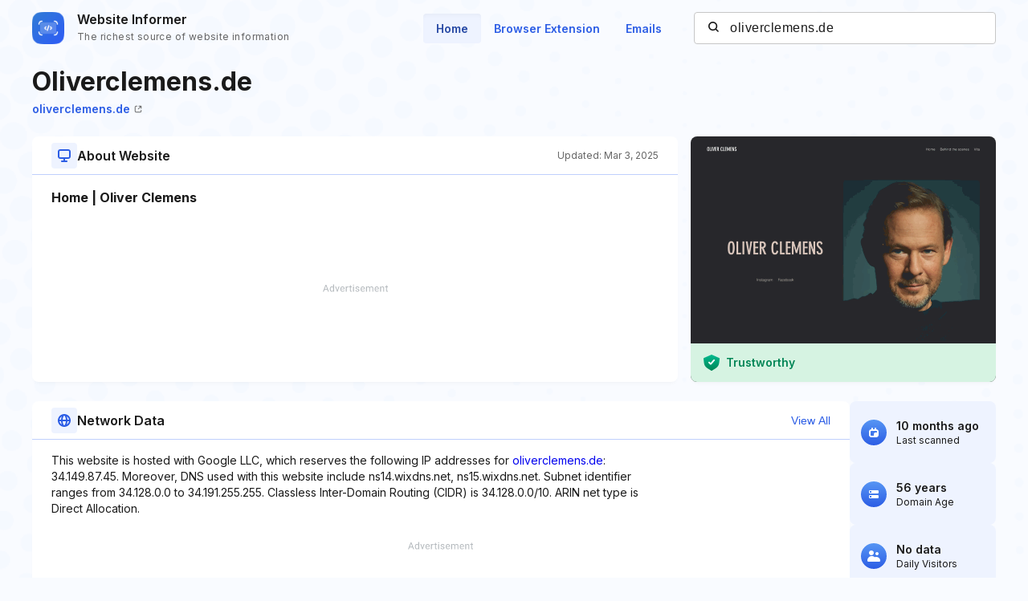

--- FILE ---
content_type: text/html; charset=utf-8
request_url: https://www.google.com/recaptcha/api2/aframe
body_size: 259
content:
<!DOCTYPE HTML><html><head><meta http-equiv="content-type" content="text/html; charset=UTF-8"></head><body><script nonce="WMbGVYypSY4l9g9ssObQXA">/** Anti-fraud and anti-abuse applications only. See google.com/recaptcha */ try{var clients={'sodar':'https://pagead2.googlesyndication.com/pagead/sodar?'};window.addEventListener("message",function(a){try{if(a.source===window.parent){var b=JSON.parse(a.data);var c=clients[b['id']];if(c){var d=document.createElement('img');d.src=c+b['params']+'&rc='+(localStorage.getItem("rc::a")?sessionStorage.getItem("rc::b"):"");window.document.body.appendChild(d);sessionStorage.setItem("rc::e",parseInt(sessionStorage.getItem("rc::e")||0)+1);localStorage.setItem("rc::h",'1768663685934');}}}catch(b){}});window.parent.postMessage("_grecaptcha_ready", "*");}catch(b){}</script></body></html>